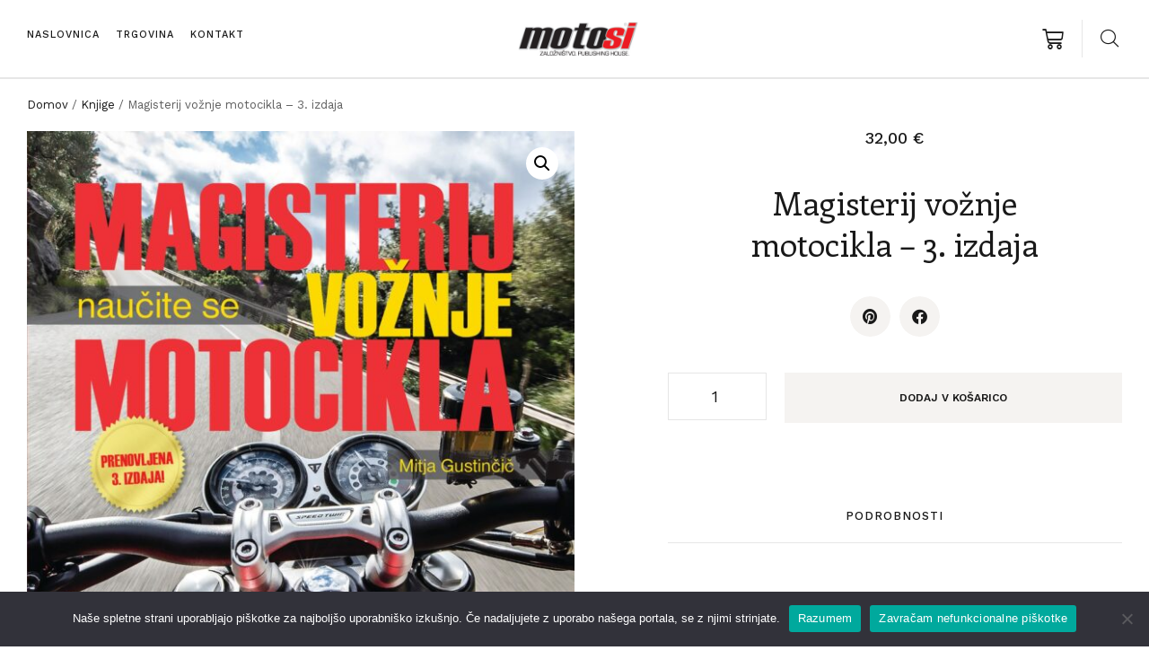

--- FILE ---
content_type: text/css
request_url: https://www.moto.si/wp-content/uploads/elementor/css/post-9312.css?ver=1715864820
body_size: 2313
content:
.elementor-9312 .elementor-element.elementor-element-a860a2e > .elementor-container > .elementor-column > .elementor-widget-wrap{align-content:center;align-items:center;}.elementor-9312 .elementor-element.elementor-element-a860a2e:not(.elementor-motion-effects-element-type-background), .elementor-9312 .elementor-element.elementor-element-a860a2e > .elementor-motion-effects-container > .elementor-motion-effects-layer{background-color:var( --e-global-color-vamtam_accent_5 );}.elementor-9312 .elementor-element.elementor-element-a860a2e{transition:background 0.3s, border 0.3s, border-radius 0.3s, box-shadow 0.3s;padding:20px 30px 20px 30px;z-index:100;}.elementor-9312 .elementor-element.elementor-element-a860a2e > .elementor-background-overlay{transition:background 0.3s, border-radius 0.3s, opacity 0.3s;}.elementor-bc-flex-widget .elementor-9312 .elementor-element.elementor-element-fd3adef.elementor-column .elementor-widget-wrap{align-items:center;}.elementor-9312 .elementor-element.elementor-element-fd3adef.elementor-column.elementor-element[data-element_type="column"] > .elementor-widget-wrap.elementor-element-populated{align-content:center;align-items:center;}.elementor-9312 .elementor-element.elementor-element-fd3adef > .elementor-element-populated{padding:0px 0px 0px 0px;}.elementor-9312 .elementor-element.elementor-element-0f5207b{width:auto;max-width:auto;--e-nav-menu-horizontal-menu-item-margin:calc( 18px / 2 );}.elementor-9312 .elementor-element.elementor-element-0f5207b > .elementor-widget-container{margin:0px 0px 0px 0px;padding:0% 0% 0% 0%;}.elementor-9312 .elementor-element.elementor-element-0f5207b .elementor-menu-toggle{margin:0 auto;background-color:#FFFFFF00;}.elementor-9312 .elementor-element.elementor-element-0f5207b .elementor-nav-menu .elementor-item{font-family:var( --e-global-typography-9d7ca7f-font-family ), Sans-serif;font-size:var( --e-global-typography-9d7ca7f-font-size );font-weight:var( --e-global-typography-9d7ca7f-font-weight );text-transform:var( --e-global-typography-9d7ca7f-text-transform );line-height:var( --e-global-typography-9d7ca7f-line-height );letter-spacing:var( --e-global-typography-9d7ca7f-letter-spacing );}.elementor-9312 .elementor-element.elementor-element-0f5207b .elementor-nav-menu--main .elementor-item.elementor-item-active{color:var( --e-global-color-vamtam_accent_3 );}.elementor-9312 .elementor-element.elementor-element-0f5207b .elementor-nav-menu--main .elementor-item{padding-left:0px;padding-right:0px;}.elementor-9312 .elementor-element.elementor-element-0f5207b .elementor-nav-menu--main:not(.elementor-nav-menu--layout-horizontal) .elementor-nav-menu > li:not(:last-child){margin-bottom:18px;}.elementor-9312 .elementor-element.elementor-element-0f5207b .elementor-nav-menu--dropdown a, .elementor-9312 .elementor-element.elementor-element-0f5207b .elementor-menu-toggle{color:var( --e-global-color-vamtam_accent_2 );}.elementor-9312 .elementor-element.elementor-element-0f5207b .elementor-nav-menu--dropdown{background-color:var( --e-global-color-vamtam_accent_5 );border-style:solid;border-width:0px 0px 0px 1px;border-color:var( --e-global-color-vamtam_accent_7 );}.elementor-9312 .elementor-element.elementor-element-0f5207b .elementor-nav-menu--dropdown a:hover,
					.elementor-9312 .elementor-element.elementor-element-0f5207b .elementor-nav-menu--dropdown a.elementor-item-active,
					.elementor-9312 .elementor-element.elementor-element-0f5207b .elementor-nav-menu--dropdown a.highlighted,
					.elementor-9312 .elementor-element.elementor-element-0f5207b .elementor-menu-toggle:hover{color:var( --e-global-color-vamtam_accent_3 );}.elementor-9312 .elementor-element.elementor-element-0f5207b .elementor-nav-menu--dropdown a:hover,
					.elementor-9312 .elementor-element.elementor-element-0f5207b .elementor-nav-menu--dropdown a.elementor-item-active,
					.elementor-9312 .elementor-element.elementor-element-0f5207b .elementor-nav-menu--dropdown a.highlighted{background-color:var( --e-global-color-vamtam_accent_5 );}.elementor-9312 .elementor-element.elementor-element-0f5207b .elementor-nav-menu--dropdown a.elementor-item-active{color:var( --e-global-color-vamtam_accent_6 );background-color:var( --e-global-color-vamtam_accent_5 );}.elementor-9312 .elementor-element.elementor-element-0f5207b .elementor-nav-menu--dropdown .elementor-item, .elementor-9312 .elementor-element.elementor-element-0f5207b .elementor-nav-menu--dropdown  .elementor-sub-item{font-family:"Work Sans", Sans-serif;font-size:10px;font-weight:500;text-transform:uppercase;letter-spacing:1px;}.elementor-9312 .elementor-element.elementor-element-0f5207b .elementor-nav-menu--dropdown a{padding-left:10px;padding-right:10px;}.elementor-9312 .elementor-element.elementor-element-0f5207b .elementor-nav-menu--main > .elementor-nav-menu > li > .elementor-nav-menu--dropdown, .elementor-9312 .elementor-element.elementor-element-0f5207b .elementor-nav-menu__container.elementor-nav-menu--dropdown{margin-top:0px !important;}.elementor-9312 .elementor-element.elementor-element-0f5207b div.elementor-menu-toggle{color:var( --e-global-color-vamtam_accent_2 );}.elementor-9312 .elementor-element.elementor-element-0f5207b div.elementor-menu-toggle svg{fill:var( --e-global-color-vamtam_accent_2 );}.elementor-9312 .elementor-element.elementor-element-0f5207b div.elementor-menu-toggle:hover{color:var( --e-global-color-vamtam_accent_3 );}.elementor-9312 .elementor-element.elementor-element-0f5207b div.elementor-menu-toggle:hover svg{fill:var( --e-global-color-vamtam_accent_3 );}.elementor-bc-flex-widget .elementor-9312 .elementor-element.elementor-element-d8180ff.elementor-column .elementor-widget-wrap{align-items:center;}.elementor-9312 .elementor-element.elementor-element-d8180ff.elementor-column.elementor-element[data-element_type="column"] > .elementor-widget-wrap.elementor-element-populated{align-content:center;align-items:center;}.elementor-9312 .elementor-element.elementor-element-d8180ff.elementor-column > .elementor-widget-wrap{justify-content:center;}.elementor-9312 .elementor-element.elementor-element-d8180ff > .elementor-element-populated{padding:0px 10px 0px 10px;}.elementor-9312 .elementor-element.elementor-element-f607bc4{text-align:center;}.elementor-9312 .elementor-element.elementor-element-f607bc4 img{width:170px;}.elementor-bc-flex-widget .elementor-9312 .elementor-element.elementor-element-267f6c1.elementor-column .elementor-widget-wrap{align-items:center;}.elementor-9312 .elementor-element.elementor-element-267f6c1.elementor-column.elementor-element[data-element_type="column"] > .elementor-widget-wrap.elementor-element-populated{align-content:center;align-items:center;}.elementor-9312 .elementor-element.elementor-element-267f6c1.elementor-column > .elementor-widget-wrap{justify-content:flex-end;}.elementor-9312 .elementor-element.elementor-element-022394d{width:auto;max-width:auto;--divider-style:solid;--subtotal-divider-style:solid;--elementor-remove-from-cart-button:none;--remove-from-cart-button:block;--toggle-button-icon-color:var( --e-global-color-vamtam_accent_2 );--toggle-button-background-color:#02010100;--toggle-button-border-color:#02010100;--toggle-button-icon-hover-color:var( --e-global-color-vamtam_accent_3 );--toggle-button-border-width:0px;--toggle-icon-size:24px;--toggle-icon-padding:0px 0px 0px 0px;--items-indicator-text-color:var( --e-global-color-vamtam_accent_5 );--items-indicator-background-color:var( --e-global-color-vamtam_accent_6 );--cart-border-style:none;--divider-color:var( --e-global-color-vamtam_accent_7 );--subtotal-divider-color:var( --e-global-color-vamtam_accent_7 );--divider-width:1px;--subtotal-divider-top-width:1px;--subtotal-divider-right-width:1px;--subtotal-divider-bottom-width:1px;--subtotal-divider-left-width:1px;--view-cart-button-text-color:var( --e-global-color-vamtam_accent_1 );--checkout-button-text-color:var( --e-global-color-vamtam_accent_2 );}.elementor-9312 .elementor-element.elementor-element-022394d > .elementor-widget-container{margin:-10px 0px -10px 0px;padding:10px 20px 5px 15px;border-style:solid;border-width:0px 1px 0px 0px;border-color:var( --e-global-color-vamtam_accent_7 );border-radius:0px 0px 0px 0px;}.elementor-9312 .elementor-element.elementor-element-022394d .elementor-menu-cart__container .elementor-menu-cart__main .elementor-menu-cart__product{padding-top:30px;padding-bottom:30px;}.elementor-9312 .elementor-element.elementor-element-022394d .elementor-menu-cart__subtotal{font-family:"Work Sans", Sans-serif;font-size:14px;font-weight:600;text-transform:uppercase;text-decoration:none;line-height:1.2em;}.elementor-9312 .elementor-element.elementor-element-022394d .widget_shopping_cart_content{--subtotal-divider-left-width:0;--subtotal-divider-right-width:0;}.elementor-9312 .elementor-element.elementor-element-022394d .elementor-menu-cart__product-name a{font-family:var( --e-global-typography-3b1c740-font-family ), Sans-serif;font-size:var( --e-global-typography-3b1c740-font-size );font-weight:var( --e-global-typography-3b1c740-font-weight );line-height:var( --e-global-typography-3b1c740-line-height );}.elementor-9312 .elementor-element.elementor-element-022394d .elementor-menu-cart__product-price{font-family:var( --e-global-typography-3b1c740-font-family ), Sans-serif;font-size:var( --e-global-typography-3b1c740-font-size );font-weight:var( --e-global-typography-3b1c740-font-weight );line-height:var( --e-global-typography-3b1c740-line-height );}.elementor-9312 .elementor-element.elementor-element-022394d .elementor-menu-cart__container .elementor-menu-cart__main .elementor-menu-cart__footer-buttons{padding:20px 7% 20px 7%;}.elementor-9312 .elementor-element.elementor-element-022394d .elementor-button.elementor-button--view-cart{background-color:var( --e-global-color-vamtam_accent_2 );}.elementor-9312 .elementor-element.elementor-element-022394d .elementor-button.elementor-button--view-cart:hover, .elementor-9312 .elementor-element.elementor-element-022394d .elementor-button.elementor-button--view-cart:focus{color:var( --e-global-color-vamtam_accent_5 );background-color:var( --e-global-color-vamtam_accent_6 );}.elementor-9312 .elementor-element.elementor-element-022394d .elementor-button.elementor-button--view-cart:hover svg, .elementor-9312 .elementor-element.elementor-element-022394d .elementor-button.elementor-button--view-cart:focus svg{fill:var( --e-global-color-vamtam_accent_5 );}.elementor-9312 .elementor-element.elementor-element-022394d .elementor-button.elementor-button--checkout{background-color:var( --e-global-color-vamtam_accent_1 );}.elementor-9312 .elementor-element.elementor-element-022394d .elementor-button.elementor-button--checkout:hover, .elementor-9312 .elementor-element.elementor-element-022394d .elementor-button.elementor-button--checkout:focus{color:var( --e-global-color-vamtam_accent_5 );background-color:var( --e-global-color-vamtam_accent_6 );}.elementor-9312 .elementor-element.elementor-element-022394d .elementor-button.elementor-button--checkout:hover svg, .elementor-9312 .elementor-element.elementor-element-022394d .elementor-button.elementor-button--checkout:focus svg{fill:var( --e-global-color-vamtam_accent_5 );}.elementor-9312 .elementor-element.elementor-element-f9f0538{width:auto;max-width:auto;}.elementor-9312 .elementor-element.elementor-element-f9f0538 > .elementor-widget-container{margin:0px 0px 0px 0px;padding:5px 0px 0px 20px;}.elementor-9312 .elementor-element.elementor-element-f9f0538 .elementor-icon-wrapper{text-align:right;}.elementor-9312 .elementor-element.elementor-element-f9f0538.elementor-view-stacked .elementor-icon{background-color:var( --e-global-color-vamtam_accent_2 );}.elementor-9312 .elementor-element.elementor-element-f9f0538.elementor-view-framed .elementor-icon, .elementor-9312 .elementor-element.elementor-element-f9f0538.elementor-view-default .elementor-icon{color:var( --e-global-color-vamtam_accent_2 );border-color:var( --e-global-color-vamtam_accent_2 );}.elementor-9312 .elementor-element.elementor-element-f9f0538.elementor-view-framed .elementor-icon, .elementor-9312 .elementor-element.elementor-element-f9f0538.elementor-view-default .elementor-icon svg{fill:var( --e-global-color-vamtam_accent_2 );}.elementor-9312 .elementor-element.elementor-element-f9f0538.elementor-view-stacked .elementor-icon:hover{background-color:var( --e-global-color-vamtam_accent_3 );}.elementor-9312 .elementor-element.elementor-element-f9f0538.elementor-view-framed .elementor-icon:hover, .elementor-9312 .elementor-element.elementor-element-f9f0538.elementor-view-default .elementor-icon:hover{color:var( --e-global-color-vamtam_accent_3 );border-color:var( --e-global-color-vamtam_accent_3 );}.elementor-9312 .elementor-element.elementor-element-f9f0538.elementor-view-framed .elementor-icon:hover, .elementor-9312 .elementor-element.elementor-element-f9f0538.elementor-view-default .elementor-icon:hover svg{fill:var( --e-global-color-vamtam_accent_3 );}.elementor-9312 .elementor-element.elementor-element-f9f0538 .elementor-icon{font-size:20px;}.elementor-9312 .elementor-element.elementor-element-f9f0538 .elementor-icon svg{height:20px;}.elementor-9312 .elementor-element.elementor-element-9bb8e1a > .elementor-container > .elementor-column > .elementor-widget-wrap{align-content:center;align-items:center;}.elementor-9312 .elementor-element.elementor-element-9bb8e1a:not(.elementor-motion-effects-element-type-background), .elementor-9312 .elementor-element.elementor-element-9bb8e1a > .elementor-motion-effects-container > .elementor-motion-effects-layer{background-color:var( --e-global-color-vamtam_accent_5 );}.elementor-9312 .elementor-element.elementor-element-9bb8e1a{transition:background 0.3s, border 0.3s, border-radius 0.3s, box-shadow 0.3s;padding:25px 30px 25px 30px;z-index:100;}.elementor-9312 .elementor-element.elementor-element-9bb8e1a > .elementor-background-overlay{transition:background 0.3s, border-radius 0.3s, opacity 0.3s;}.elementor-bc-flex-widget .elementor-9312 .elementor-element.elementor-element-9c1d06a.elementor-column .elementor-widget-wrap{align-items:center;}.elementor-9312 .elementor-element.elementor-element-9c1d06a.elementor-column.elementor-element[data-element_type="column"] > .elementor-widget-wrap.elementor-element-populated{align-content:center;align-items:center;}.elementor-9312 .elementor-element.elementor-element-9c1d06a > .elementor-element-populated{transition:background 0.3s, border 0.3s, border-radius 0.3s, box-shadow 0.3s;padding:0px 0px 0px 0px;}.elementor-9312 .elementor-element.elementor-element-9c1d06a > .elementor-element-populated > .elementor-background-overlay{transition:background 0.3s, border-radius 0.3s, opacity 0.3s;}.elementor-9312 .elementor-element.elementor-element-e3ad35c{width:auto;max-width:auto;}.elementor-9312 .elementor-element.elementor-element-e3ad35c > .elementor-widget-container{margin:0px 35px 0px 0px;padding:0% 0% 0% 0%;}.elementor-9312 .elementor-element.elementor-element-e3ad35c .elementor-icon-wrapper{text-align:left;}.elementor-9312 .elementor-element.elementor-element-e3ad35c.elementor-view-stacked .elementor-icon{background-color:var( --e-global-color-vamtam_accent_2 );}.elementor-9312 .elementor-element.elementor-element-e3ad35c.elementor-view-framed .elementor-icon, .elementor-9312 .elementor-element.elementor-element-e3ad35c.elementor-view-default .elementor-icon{color:var( --e-global-color-vamtam_accent_2 );border-color:var( --e-global-color-vamtam_accent_2 );}.elementor-9312 .elementor-element.elementor-element-e3ad35c.elementor-view-framed .elementor-icon, .elementor-9312 .elementor-element.elementor-element-e3ad35c.elementor-view-default .elementor-icon svg{fill:var( --e-global-color-vamtam_accent_2 );}.elementor-9312 .elementor-element.elementor-element-e3ad35c .elementor-icon{font-size:30px;}.elementor-9312 .elementor-element.elementor-element-e3ad35c .elementor-icon svg{height:30px;}.elementor-9312 .elementor-element.elementor-element-32b36e9{width:auto;max-width:auto;--e-nav-menu-horizontal-menu-item-margin:calc( 20px / 2 );}.elementor-9312 .elementor-element.elementor-element-32b36e9 > .elementor-widget-container{margin:0px 0px 0px 0px;padding:0% 0% 0% 0%;}.elementor-9312 .elementor-element.elementor-element-32b36e9 .elementor-menu-toggle{margin-right:auto;background-color:#FFFFFF00;}.elementor-9312 .elementor-element.elementor-element-32b36e9 .elementor-nav-menu .elementor-item{font-family:"Work Sans", Sans-serif;font-size:11px;font-weight:500;text-transform:uppercase;line-height:1.1em;letter-spacing:1.83px;}.elementor-9312 .elementor-element.elementor-element-32b36e9 .elementor-nav-menu--main .elementor-item{padding-left:0px;padding-right:0px;}.elementor-9312 .elementor-element.elementor-element-32b36e9 .elementor-nav-menu--main:not(.elementor-nav-menu--layout-horizontal) .elementor-nav-menu > li:not(:last-child){margin-bottom:20px;}.elementor-9312 .elementor-element.elementor-element-32b36e9 .elementor-nav-menu--dropdown a, .elementor-9312 .elementor-element.elementor-element-32b36e9 .elementor-menu-toggle{color:var( --e-global-color-vamtam_accent_2 );}.elementor-9312 .elementor-element.elementor-element-32b36e9 .elementor-nav-menu--dropdown{background-color:var( --e-global-color-vamtam_accent_1 );border-style:solid;border-color:var( --e-global-color-vamtam_accent_1 );}.elementor-9312 .elementor-element.elementor-element-32b36e9 .elementor-nav-menu--dropdown a:hover,
					.elementor-9312 .elementor-element.elementor-element-32b36e9 .elementor-nav-menu--dropdown a.elementor-item-active,
					.elementor-9312 .elementor-element.elementor-element-32b36e9 .elementor-nav-menu--dropdown a.highlighted,
					.elementor-9312 .elementor-element.elementor-element-32b36e9 .elementor-menu-toggle:hover{color:var( --e-global-color-vamtam_accent_6 );}.elementor-9312 .elementor-element.elementor-element-32b36e9 .elementor-nav-menu--dropdown a:hover,
					.elementor-9312 .elementor-element.elementor-element-32b36e9 .elementor-nav-menu--dropdown a.elementor-item-active,
					.elementor-9312 .elementor-element.elementor-element-32b36e9 .elementor-nav-menu--dropdown a.highlighted{background-color:var( --e-global-color-vamtam_accent_5 );}.elementor-9312 .elementor-element.elementor-element-32b36e9 .elementor-nav-menu--dropdown a.elementor-item-active{color:var( --e-global-color-vamtam_accent_6 );background-color:var( --e-global-color-vamtam_accent_5 );}.elementor-9312 .elementor-element.elementor-element-32b36e9 .elementor-nav-menu--dropdown li:not(:last-child){border-style:solid;border-color:var( --e-global-color-vamtam_accent_5 );border-bottom-width:1px;}.elementor-9312 .elementor-element.elementor-element-32b36e9 div.elementor-menu-toggle{color:var( --e-global-color-vamtam_accent_2 );}.elementor-9312 .elementor-element.elementor-element-32b36e9 div.elementor-menu-toggle svg{fill:var( --e-global-color-vamtam_accent_2 );}.elementor-9312 .elementor-element.elementor-element-32b36e9 div.elementor-menu-toggle:hover{color:var( --e-global-color-vamtam_accent_2 );}.elementor-9312 .elementor-element.elementor-element-32b36e9 div.elementor-menu-toggle:hover svg{fill:var( --e-global-color-vamtam_accent_2 );}.elementor-bc-flex-widget .elementor-9312 .elementor-element.elementor-element-737a194.elementor-column .elementor-widget-wrap{align-items:center;}.elementor-9312 .elementor-element.elementor-element-737a194.elementor-column.elementor-element[data-element_type="column"] > .elementor-widget-wrap.elementor-element-populated{align-content:center;align-items:center;}.elementor-9312 .elementor-element.elementor-element-737a194 > .elementor-element-populated{transition:background 0.3s, border 0.3s, border-radius 0.3s, box-shadow 0.3s;padding:0px 10px 0px 10px;}.elementor-9312 .elementor-element.elementor-element-737a194 > .elementor-element-populated > .elementor-background-overlay{transition:background 0.3s, border-radius 0.3s, opacity 0.3s;}.elementor-9312 .elementor-element.elementor-element-d1dd152 img{width:100%;}.elementor-bc-flex-widget .elementor-9312 .elementor-element.elementor-element-5fe757f.elementor-column .elementor-widget-wrap{align-items:center;}.elementor-9312 .elementor-element.elementor-element-5fe757f.elementor-column.elementor-element[data-element_type="column"] > .elementor-widget-wrap.elementor-element-populated{align-content:center;align-items:center;}.elementor-9312 .elementor-element.elementor-element-5fe757f.elementor-column > .elementor-widget-wrap{justify-content:flex-end;}.elementor-9312 .elementor-element.elementor-element-5fe757f > .elementor-element-populated{transition:background 0.3s, border 0.3s, border-radius 0.3s, box-shadow 0.3s;}.elementor-9312 .elementor-element.elementor-element-5fe757f > .elementor-element-populated > .elementor-background-overlay{transition:background 0.3s, border-radius 0.3s, opacity 0.3s;}.elementor-9312 .elementor-element.elementor-element-6872ec7{width:auto;max-width:auto;--e-nav-menu-horizontal-menu-item-margin:calc( 18px / 2 );}.elementor-9312 .elementor-element.elementor-element-6872ec7 > .elementor-widget-container{margin:0px 0px 0px 0px;padding:0% 0% 0% 0%;}.elementor-9312 .elementor-element.elementor-element-6872ec7 .elementor-nav-menu .elementor-item{font-family:var( --e-global-typography-9d7ca7f-font-family ), Sans-serif;font-size:var( --e-global-typography-9d7ca7f-font-size );font-weight:var( --e-global-typography-9d7ca7f-font-weight );text-transform:var( --e-global-typography-9d7ca7f-text-transform );line-height:var( --e-global-typography-9d7ca7f-line-height );letter-spacing:var( --e-global-typography-9d7ca7f-letter-spacing );}.elementor-9312 .elementor-element.elementor-element-6872ec7 .elementor-nav-menu--main .elementor-item.elementor-item-active{color:var( --e-global-color-vamtam_accent_3 );}.elementor-9312 .elementor-element.elementor-element-6872ec7 .elementor-nav-menu--main .elementor-item{padding-left:0px;padding-right:0px;padding-top:9px;padding-bottom:9px;}.elementor-9312 .elementor-element.elementor-element-6872ec7 .elementor-nav-menu--main:not(.elementor-nav-menu--layout-horizontal) .elementor-nav-menu > li:not(:last-child){margin-bottom:18px;}.elementor-9312 .elementor-element.elementor-element-6872ec7 .elementor-nav-menu--dropdown a, .elementor-9312 .elementor-element.elementor-element-6872ec7 .elementor-menu-toggle{color:var( --e-global-color-vamtam_accent_2 );}.elementor-9312 .elementor-element.elementor-element-6872ec7 .elementor-nav-menu--dropdown{background-color:var( --e-global-color-vamtam_accent_5 );border-style:solid;border-width:0px 0px 0px 1px;border-color:var( --e-global-color-vamtam_accent_7 );}.elementor-9312 .elementor-element.elementor-element-6872ec7 .elementor-nav-menu--dropdown a:hover,
					.elementor-9312 .elementor-element.elementor-element-6872ec7 .elementor-nav-menu--dropdown a.elementor-item-active,
					.elementor-9312 .elementor-element.elementor-element-6872ec7 .elementor-nav-menu--dropdown a.highlighted,
					.elementor-9312 .elementor-element.elementor-element-6872ec7 .elementor-menu-toggle:hover{color:var( --e-global-color-vamtam_accent_3 );}.elementor-9312 .elementor-element.elementor-element-6872ec7 .elementor-nav-menu--dropdown a:hover,
					.elementor-9312 .elementor-element.elementor-element-6872ec7 .elementor-nav-menu--dropdown a.elementor-item-active,
					.elementor-9312 .elementor-element.elementor-element-6872ec7 .elementor-nav-menu--dropdown a.highlighted{background-color:var( --e-global-color-vamtam_accent_5 );}.elementor-9312 .elementor-element.elementor-element-6872ec7 .elementor-nav-menu--dropdown a.elementor-item-active{color:var( --e-global-color-vamtam_accent_6 );background-color:var( --e-global-color-vamtam_accent_5 );}.elementor-9312 .elementor-element.elementor-element-6872ec7 .elementor-nav-menu--dropdown .elementor-item, .elementor-9312 .elementor-element.elementor-element-6872ec7 .elementor-nav-menu--dropdown  .elementor-sub-item{font-family:"Work Sans", Sans-serif;font-size:10px;font-weight:500;text-transform:uppercase;letter-spacing:1px;}.elementor-9312 .elementor-element.elementor-element-6872ec7 .elementor-nav-menu--dropdown a{padding-left:10px;padding-right:10px;}.elementor-9312 .elementor-element.elementor-element-6872ec7 .elementor-nav-menu--main > .elementor-nav-menu > li > .elementor-nav-menu--dropdown, .elementor-9312 .elementor-element.elementor-element-6872ec7 .elementor-nav-menu__container.elementor-nav-menu--dropdown{margin-top:0px !important;}.elementor-9312 .elementor-element.elementor-element-7c5c595{width:auto;max-width:auto;--divider-style:solid;--subtotal-divider-style:solid;--elementor-remove-from-cart-button:none;--remove-from-cart-button:block;--toggle-button-icon-color:var( --e-global-color-vamtam_accent_6 );--toggle-button-background-color:#02010100;--toggle-button-border-color:#02010100;--toggle-button-border-width:0px;--toggle-icon-size:22px;--items-indicator-text-color:var( --e-global-color-vamtam_accent_5 );--items-indicator-background-color:var( --e-global-color-vamtam_accent_6 );--cart-border-style:none;}.elementor-9312 .elementor-element.elementor-element-7c5c595 > .elementor-widget-container{margin:0px 0px 0px 0px;padding:10px 20px 5px 15px;border-style:solid;border-width:0px 1px 0px 0px;border-color:var( --e-global-color-vamtam_accent_7 );border-radius:0px 0px 0px 0px;}.elementor-9312 .elementor-element.elementor-element-7c5c595 .widget_shopping_cart_content{--subtotal-divider-left-width:0;--subtotal-divider-right-width:0;}.elementor-9312 .elementor-element.elementor-element-7c5c595 .elementor-menu-cart__container .elementor-menu-cart__main .elementor-menu-cart__footer-buttons{padding:20px 7% 20px 7%;}.elementor-9312 .elementor-element.elementor-element-212b366{width:auto;max-width:auto;}.elementor-9312 .elementor-element.elementor-element-212b366 > .elementor-widget-container{margin:0px 0px 0px 0px;padding:5px 0px 0px 0px;}.elementor-9312 .elementor-element.elementor-element-212b366 .elementor-icon-wrapper{text-align:right;}.elementor-9312 .elementor-element.elementor-element-212b366.elementor-view-stacked .elementor-icon{background-color:var( --e-global-color-vamtam_accent_6 );}.elementor-9312 .elementor-element.elementor-element-212b366.elementor-view-framed .elementor-icon, .elementor-9312 .elementor-element.elementor-element-212b366.elementor-view-default .elementor-icon{color:var( --e-global-color-vamtam_accent_6 );border-color:var( --e-global-color-vamtam_accent_6 );}.elementor-9312 .elementor-element.elementor-element-212b366.elementor-view-framed .elementor-icon, .elementor-9312 .elementor-element.elementor-element-212b366.elementor-view-default .elementor-icon svg{fill:var( --e-global-color-vamtam_accent_6 );}.elementor-9312 .elementor-element.elementor-element-212b366 .elementor-icon{font-size:20px;}.elementor-9312 .elementor-element.elementor-element-212b366 .elementor-icon svg{height:20px;}@media(max-width:1024px){.elementor-9312 .elementor-element.elementor-element-a860a2e{padding:25px 30px 25px 30px;}.elementor-9312 .elementor-element.elementor-element-0f5207b .elementor-nav-menu .elementor-item{font-size:var( --e-global-typography-9d7ca7f-font-size );line-height:var( --e-global-typography-9d7ca7f-line-height );letter-spacing:var( --e-global-typography-9d7ca7f-letter-spacing );}.elementor-9312 .elementor-element.elementor-element-0f5207b .elementor-nav-menu--dropdown a{padding-top:20px;padding-bottom:20px;}.elementor-9312 .elementor-element.elementor-element-0f5207b .elementor-nav-menu--main > .elementor-nav-menu > li > .elementor-nav-menu--dropdown, .elementor-9312 .elementor-element.elementor-element-0f5207b .elementor-nav-menu__container.elementor-nav-menu--dropdown{margin-top:14px !important;}.elementor-9312 .elementor-element.elementor-element-0f5207b{--nav-menu-icon-size:23px;}.elementor-9312 .elementor-element.elementor-element-022394d .elementor-menu-cart__product-name a{font-size:var( --e-global-typography-3b1c740-font-size );line-height:var( --e-global-typography-3b1c740-line-height );}.elementor-9312 .elementor-element.elementor-element-022394d .elementor-menu-cart__product-price{font-size:var( --e-global-typography-3b1c740-font-size );line-height:var( --e-global-typography-3b1c740-line-height );}.elementor-9312 .elementor-element.elementor-element-9bb8e1a{padding:25px 30px 25px 30px;}.elementor-9312 .elementor-element.elementor-element-32b36e9 .elementor-nav-menu--dropdown .elementor-item, .elementor-9312 .elementor-element.elementor-element-32b36e9 .elementor-nav-menu--dropdown  .elementor-sub-item{font-size:13px;}.elementor-9312 .elementor-element.elementor-element-32b36e9 .elementor-nav-menu--dropdown a{padding-left:36px;padding-right:36px;padding-top:20px;padding-bottom:20px;}.elementor-9312 .elementor-element.elementor-element-32b36e9 .elementor-nav-menu--main > .elementor-nav-menu > li > .elementor-nav-menu--dropdown, .elementor-9312 .elementor-element.elementor-element-32b36e9 .elementor-nav-menu__container.elementor-nav-menu--dropdown{margin-top:14px !important;}.elementor-9312 .elementor-element.elementor-element-32b36e9{--nav-menu-icon-size:26px;}.elementor-9312 .elementor-element.elementor-element-737a194.elementor-column > .elementor-widget-wrap{justify-content:center;}.elementor-9312 .elementor-element.elementor-element-d1dd152 > .elementor-widget-container{padding:0px 10px 0px 10px;}.elementor-9312 .elementor-element.elementor-element-d1dd152{text-align:center;}.elementor-9312 .elementor-element.elementor-element-d1dd152 img{width:150px;}.elementor-9312 .elementor-element.elementor-element-6872ec7 .elementor-nav-menu .elementor-item{font-size:var( --e-global-typography-9d7ca7f-font-size );line-height:var( --e-global-typography-9d7ca7f-line-height );letter-spacing:var( --e-global-typography-9d7ca7f-letter-spacing );}.elementor-9312 .elementor-element.elementor-element-6872ec7 .elementor-nav-menu--dropdown a{padding-top:20px;padding-bottom:20px;}.elementor-9312 .elementor-element.elementor-element-6872ec7 .elementor-nav-menu--main > .elementor-nav-menu > li > .elementor-nav-menu--dropdown, .elementor-9312 .elementor-element.elementor-element-6872ec7 .elementor-nav-menu__container.elementor-nav-menu--dropdown{margin-top:14px !important;}.elementor-9312 .elementor-element.elementor-element-7c5c595 > .elementor-widget-container{margin:-7px 0px -7px 0px;}.elementor-9312 .elementor-element.elementor-element-7c5c595{--toggle-icon-padding:0px 0px 0px 0px;}.elementor-9312 .elementor-element.elementor-element-212b366 > .elementor-widget-container{padding:5px 0px 0px 20px;}}@media(max-width:767px){.elementor-9312 .elementor-element.elementor-element-a860a2e{padding:20px 20px 20px 20px;}.elementor-9312 .elementor-element.elementor-element-fd3adef{width:20%;}.elementor-9312 .elementor-element.elementor-element-0f5207b .elementor-nav-menu .elementor-item{font-size:var( --e-global-typography-9d7ca7f-font-size );line-height:var( --e-global-typography-9d7ca7f-line-height );letter-spacing:var( --e-global-typography-9d7ca7f-letter-spacing );}.elementor-9312 .elementor-element.elementor-element-d8180ff{width:60%;}.elementor-9312 .elementor-element.elementor-element-267f6c1{width:20%;}.elementor-9312 .elementor-element.elementor-element-022394d .elementor-menu-cart__product-name a{font-size:var( --e-global-typography-3b1c740-font-size );line-height:var( --e-global-typography-3b1c740-line-height );}.elementor-9312 .elementor-element.elementor-element-022394d .elementor-menu-cart__product-price{font-size:var( --e-global-typography-3b1c740-font-size );line-height:var( --e-global-typography-3b1c740-line-height );}.elementor-9312 .elementor-element.elementor-element-9bb8e1a{padding:20px 30px 20px 25px;}.elementor-9312 .elementor-element.elementor-element-9c1d06a{width:30%;}.elementor-bc-flex-widget .elementor-9312 .elementor-element.elementor-element-9c1d06a.elementor-column .elementor-widget-wrap{align-items:center;}.elementor-9312 .elementor-element.elementor-element-9c1d06a.elementor-column.elementor-element[data-element_type="column"] > .elementor-widget-wrap.elementor-element-populated{align-content:center;align-items:center;}.elementor-9312 .elementor-element.elementor-element-32b36e9 .elementor-nav-menu--dropdown{border-width:1px 0px 0px 0px;}.elementor-9312 .elementor-element.elementor-element-32b36e9 .elementor-nav-menu--dropdown a{padding-top:20px;padding-bottom:20px;}.elementor-9312 .elementor-element.elementor-element-737a194{width:40%;}.elementor-bc-flex-widget .elementor-9312 .elementor-element.elementor-element-737a194.elementor-column .elementor-widget-wrap{align-items:center;}.elementor-9312 .elementor-element.elementor-element-737a194.elementor-column.elementor-element[data-element_type="column"] > .elementor-widget-wrap.elementor-element-populated{align-content:center;align-items:center;}.elementor-9312 .elementor-element.elementor-element-737a194.elementor-column > .elementor-widget-wrap{justify-content:center;}.elementor-9312 .elementor-element.elementor-element-737a194 > .elementor-element-populated{margin:0px 0px 0px 0px;--e-column-margin-right:0px;--e-column-margin-left:0px;padding:0px 5px 0px 5px;}.elementor-9312 .elementor-element.elementor-element-d1dd152 img{width:130px;}.elementor-9312 .elementor-element.elementor-element-5fe757f{width:30%;}.elementor-bc-flex-widget .elementor-9312 .elementor-element.elementor-element-5fe757f.elementor-column .elementor-widget-wrap{align-items:center;}.elementor-9312 .elementor-element.elementor-element-5fe757f.elementor-column.elementor-element[data-element_type="column"] > .elementor-widget-wrap.elementor-element-populated{align-content:center;align-items:center;}.elementor-9312 .elementor-element.elementor-element-5fe757f.elementor-column > .elementor-widget-wrap{justify-content:flex-end;}.elementor-9312 .elementor-element.elementor-element-6872ec7 .elementor-nav-menu .elementor-item{font-size:var( --e-global-typography-9d7ca7f-font-size );line-height:var( --e-global-typography-9d7ca7f-line-height );letter-spacing:var( --e-global-typography-9d7ca7f-letter-spacing );}.elementor-9312 .elementor-element.elementor-element-7c5c595 > .elementor-widget-container{padding:10px 15px 5px 0px;}.elementor-9312 .elementor-element.elementor-element-212b366 > .elementor-widget-container{padding:5px 0px 0px 15px;}}@media(min-width:768px){.elementor-9312 .elementor-element.elementor-element-fd3adef{width:44%;}.elementor-9312 .elementor-element.elementor-element-d8180ff{width:12.664%;}.elementor-9312 .elementor-element.elementor-element-267f6c1{width:43%;}.elementor-9312 .elementor-element.elementor-element-9c1d06a{width:43.5%;}.elementor-9312 .elementor-element.elementor-element-737a194{width:13%;}.elementor-9312 .elementor-element.elementor-element-5fe757f{width:43.164%;}}@media(max-width:1024px) and (min-width:768px){.elementor-9312 .elementor-element.elementor-element-fd3adef{width:33.3%;}.elementor-9312 .elementor-element.elementor-element-d8180ff{width:33.3%;}.elementor-9312 .elementor-element.elementor-element-267f6c1{width:33.3%;}.elementor-9312 .elementor-element.elementor-element-9c1d06a{width:35%;}.elementor-9312 .elementor-element.elementor-element-737a194{width:30%;}.elementor-9312 .elementor-element.elementor-element-5fe757f{width:35%;}}

--- FILE ---
content_type: text/css
request_url: https://www.moto.si/wp-content/uploads/elementor/css/post-11360.css?ver=1715868325
body_size: 1405
content:
.elementor-11360 .elementor-element.elementor-element-154f6250{border-style:solid;border-width:1px 0px 0px 0px;border-color:var( --e-global-color-vamtam_accent_7 );transition:background 0.3s, border 0.3s, border-radius 0.3s, box-shadow 0.3s;margin-top:0px;margin-bottom:0px;padding:20px 30px 0px 30px;}.elementor-11360 .elementor-element.elementor-element-154f6250 > .elementor-background-overlay{transition:background 0.3s, border-radius 0.3s, opacity 0.3s;}.elementor-11360 .elementor-element.elementor-element-4e13e2d5 > .elementor-widget-wrap > .elementor-widget:not(.elementor-widget__width-auto):not(.elementor-widget__width-initial):not(:last-child):not(.elementor-absolute){margin-bottom:0px;}.elementor-11360 .elementor-element.elementor-element-4e13e2d5 > .elementor-element-populated{transition:background 0.3s, border 0.3s, border-radius 0.3s, box-shadow 0.3s;}.elementor-11360 .elementor-element.elementor-element-4e13e2d5 > .elementor-element-populated > .elementor-background-overlay{transition:background 0.3s, border-radius 0.3s, opacity 0.3s;}.elementor-11360 .elementor-element.elementor-element-4e13e2d5 .elementor-element-populated a:hover{color:#5E5E5E;}.elementor-11360 .elementor-element.elementor-element-14222672 > .elementor-widget-container{margin:0px 0px 20px 0px;}.elementor-11360 .elementor-element.elementor-element-14222672 .woocommerce-breadcrumb{color:var( --e-global-color-vamtam_accent_3 );font-family:var( --e-global-typography-286ebb0-font-family ), Sans-serif;font-size:var( --e-global-typography-286ebb0-font-size );line-height:var( --e-global-typography-286ebb0-line-height );}.elementor-11360 .elementor-element.elementor-element-14222672 .woocommerce-breadcrumb > a{color:var( --e-global-color-vamtam_accent_2 );}.elementor-11360 .elementor-element.elementor-element-5e3c1134{z-index:8;}.woocommerce .elementor-11360 .elementor-element.elementor-element-5e3c1134 .flex-viewport:not(:last-child){margin-bottom:5px;}.woocommerce .elementor-11360 .elementor-element.elementor-element-5e3c1134 .flex-control-thumbs img{border-radius:0px 0px 0px 0px;}.woocommerce .elementor-11360 .elementor-element.elementor-element-5e3c1134 .flex-control-thumbs li{padding-right:calc(5px / 2);padding-left:calc(5px / 2);padding-bottom:5px;}.woocommerce .elementor-11360 .elementor-element.elementor-element-5e3c1134 .flex-control-thumbs{margin-right:calc(-5px / 2);margin-left:calc(-5px / 2);}.elementor-11360 .elementor-element.elementor-element-5e3c1134 span.onsale{color:var( --e-global-color-vamtam_accent_2 );background-color:var( --e-global-color-vamtam_accent_5 );font-family:"Work Sans", Sans-serif;font-size:10px;font-weight:500;text-transform:uppercase;line-height:30px;letter-spacing:3px;border-radius:0px;min-width:80px;min-height:30px;right:auto;left:0;margin:10px;}.elementor-11360 .elementor-element.elementor-element-3e3d97b5 > .elementor-element-populated{padding:0% 0% 0% 17%;}.elementor-11360 .elementor-element.elementor-element-257e0c4c > .elementor-widget-container{margin:35px 0px 0px 0px;}.elementor-11360 .elementor-element.elementor-element-257e0c4c{text-align:center;}.woocommerce .elementor-11360 .elementor-element.elementor-element-257e0c4c .price{color:var( --e-global-color-vamtam_accent_2 );font-family:var( --e-global-typography-vamtam_h5-font-family ), Sans-serif;font-size:var( --e-global-typography-vamtam_h5-font-size );font-weight:var( --e-global-typography-vamtam_h5-font-weight );text-decoration:var( --e-global-typography-vamtam_h5-text-decoration );line-height:var( --e-global-typography-vamtam_h5-line-height );}.woocommerce .elementor-11360 .elementor-element.elementor-element-257e0c4c .price ins{color:#0c0c0c;font-family:var( --e-global-typography-vamtam_h5-font-family ), Sans-serif;font-size:var( --e-global-typography-vamtam_h5-font-size );font-weight:var( --e-global-typography-vamtam_h5-font-weight );text-decoration:var( --e-global-typography-vamtam_h5-text-decoration );line-height:var( --e-global-typography-vamtam_h5-line-height );}body:not(.rtl) .elementor-11360 .elementor-element.elementor-element-257e0c4c:not(.elementor-product-price-block-yes) del{margin-right:0px;}body.rtl .elementor-11360 .elementor-element.elementor-element-257e0c4c:not(.elementor-product-price-block-yes) del{margin-left:0px;}.elementor-11360 .elementor-element.elementor-element-257e0c4c.elementor-product-price-block-yes del{margin-bottom:0px;}.elementor-11360 .elementor-element.elementor-element-362b963b > .elementor-widget-container{padding:0% 10% 0% 10%;}.elementor-11360 .elementor-element.elementor-element-362b963b{text-align:center;}.elementor-11360 .elementor-element.elementor-element-362b963b .elementor-heading-title{color:var( --e-global-color-vamtam_accent_2 );font-family:var( --e-global-typography-vamtam_h3-font-family ), Sans-serif;font-size:var( --e-global-typography-vamtam_h3-font-size );text-decoration:var( --e-global-typography-vamtam_h3-text-decoration );line-height:var( --e-global-typography-vamtam_h3-line-height );}.elementor-11360 .elementor-element.elementor-element-766fe1a6 > .elementor-widget-container{margin:0px 0px 20px 0px;padding:0% 10% 0% 10%;}.elementor-11360 .elementor-element.elementor-element-766fe1a6{text-align:center;}.woocommerce .elementor-11360 .elementor-element.elementor-element-766fe1a6 .woocommerce-product-details__short-description{color:var( --e-global-color-vamtam_accent_2 );font-family:var( --e-global-typography-3b1c740-font-family ), Sans-serif;font-size:var( --e-global-typography-3b1c740-font-size );font-weight:var( --e-global-typography-3b1c740-font-weight );line-height:var( --e-global-typography-3b1c740-line-height );}.elementor-11360 .elementor-element.elementor-element-fb29212{--alignment:center;--grid-side-margin:10px;--grid-column-gap:10px;--grid-row-gap:0px;--grid-bottom-margin:0px;--e-share-buttons-primary-color:var( --e-global-color-vamtam_accent_1 );--e-share-buttons-secondary-color:var( --e-global-color-vamtam_accent_2 );}.elementor-11360 .elementor-element.elementor-element-fb29212 > .elementor-widget-container{margin:0px 0px 0px 0px;}.elementor-11360 .elementor-element.elementor-element-fb29212 .elementor-share-btn__icon{--e-share-buttons-icon-size:17px;}.elementor-11360 .elementor-element.elementor-element-fb29212 .elementor-share-btn:hover{--e-share-buttons-primary-color:var( --e-global-color-vamtam_accent_2 );--e-share-buttons-secondary-color:var( --e-global-color-vamtam_accent_1 );}.elementor-11360 .elementor-element.elementor-element-696c6724 > .elementor-widget-container{margin:0px 0px 10px 0px;padding:20px 0px 30px 0px;background-color:var( --e-global-color-vamtam_accent_5 );}.elementor-11360 .elementor-element.elementor-element-696c6724 .cart button, .elementor-11360 .elementor-element.elementor-element-696c6724 .cart .button{font-family:"Work Sans", Sans-serif;font-size:12px;font-weight:600;text-transform:uppercase;line-height:1.4em;border-style:solid;border-width:0px 0px 0px 0px;padding:20px 70px 20px 70px;color:var( --e-global-color-vamtam_accent_2 );background-color:var( --e-global-color-vamtam_accent_1 );transition:all 0.2s;}.elementor-11360 .elementor-element.elementor-element-696c6724 .cart button:hover, .elementor-11360 .elementor-element.elementor-element-696c6724 .cart .button:hover{color:var( --e-global-color-vamtam_accent_5 );background-color:var( --e-global-color-vamtam_accent_2 );}.elementor-11360 .elementor-element.elementor-element-696c6724 .cart .added_to_cart{transition:all 0.2s !important;}.elementor-11360 .elementor-element.elementor-element-696c6724 .quantity .qty{font-family:var( --e-global-typography-vamtam_primary_font-font-family ), Sans-serif;font-size:var( --e-global-typography-vamtam_primary_font-font-size );line-height:var( --e-global-typography-vamtam_primary_font-line-height );border-radius:0px 0px 0px 0px;padding:10px 0px 10px 10px;color:var( --e-global-color-vamtam_accent_2 );background-color:var( --e-global-color-vamtam_accent_5 );}.elementor-11360 .elementor-element.elementor-element-3668ebb > .elementor-widget-container{margin:0px 0px 2px 0px;padding:0px 0px 0px 0px;}.elementor-11360 .elementor-element.elementor-element-3668ebb{text-align:center;}.elementor-11360 .elementor-element.elementor-element-863a245{--divider-border-style:solid;--divider-color:var( --e-global-color-vamtam_accent_7 );--divider-border-width:1px;}.elementor-11360 .elementor-element.elementor-element-863a245 .elementor-divider-separator{width:100%;margin:0 auto;margin-center:0;}.elementor-11360 .elementor-element.elementor-element-863a245 .elementor-divider{text-align:center;}.elementor-11360 .elementor-element.elementor-element-978f624{text-align:left;font-family:var( --e-global-typography-3b1c740-font-family ), Sans-serif;font-size:var( --e-global-typography-3b1c740-font-size );font-weight:var( --e-global-typography-3b1c740-font-weight );line-height:var( --e-global-typography-3b1c740-line-height );}.elementor-11360 .elementor-element.elementor-element-89c33b3{margin-top:0px;margin-bottom:35px;}.elementor-11360 .elementor-element.elementor-element-f5cbaed{--divider-border-style:solid;--divider-color:var( --e-global-color-vamtam_accent_7 );--divider-border-width:1px;}.elementor-11360 .elementor-element.elementor-element-f5cbaed .elementor-divider-separator{width:100%;}.elementor-11360 .elementor-element.elementor-element-f5cbaed .elementor-divider{padding-block-start:25px;padding-block-end:25px;}@media(min-width:768px){.elementor-11360 .elementor-element.elementor-element-4e13e2d5{width:50%;}.elementor-11360 .elementor-element.elementor-element-3e3d97b5{width:50%;}}@media(max-width:1024px){.elementor-11360 .elementor-element.elementor-element-154f6250{padding:20px 30px 0px 30px;}.elementor-11360 .elementor-element.elementor-element-4e13e2d5 > .elementor-element-populated{padding:0px 15px 0px 0px;}.elementor-11360 .elementor-element.elementor-element-14222672 .woocommerce-breadcrumb{font-size:var( --e-global-typography-286ebb0-font-size );line-height:var( --e-global-typography-286ebb0-line-height );}.elementor-11360 .elementor-element.elementor-element-3e3d97b5 > .elementor-element-populated{padding:0px 0px 0px 15px;}.woocommerce .elementor-11360 .elementor-element.elementor-element-257e0c4c .price{font-size:var( --e-global-typography-vamtam_h5-font-size );line-height:var( --e-global-typography-vamtam_h5-line-height );}.woocommerce .elementor-11360 .elementor-element.elementor-element-257e0c4c .price ins{font-size:var( --e-global-typography-vamtam_h5-font-size );line-height:var( --e-global-typography-vamtam_h5-line-height );}.elementor-11360 .elementor-element.elementor-element-362b963b .elementor-heading-title{font-size:var( --e-global-typography-vamtam_h3-font-size );line-height:var( --e-global-typography-vamtam_h3-line-height );}.woocommerce .elementor-11360 .elementor-element.elementor-element-766fe1a6 .woocommerce-product-details__short-description{font-size:var( --e-global-typography-3b1c740-font-size );line-height:var( --e-global-typography-3b1c740-line-height );} .elementor-11360 .elementor-element.elementor-element-fb29212{--grid-side-margin:10px;--grid-column-gap:10px;--grid-row-gap:0px;--grid-bottom-margin:0px;}.elementor-11360 .elementor-element.elementor-element-696c6724 .quantity .qty{font-size:var( --e-global-typography-vamtam_primary_font-font-size );line-height:var( --e-global-typography-vamtam_primary_font-line-height );}.elementor-11360 .elementor-element.elementor-element-978f624{font-size:var( --e-global-typography-3b1c740-font-size );line-height:var( --e-global-typography-3b1c740-line-height );}.elementor-11360 .elementor-element.elementor-element-d4775c1{padding:0px 30px 0px 30px;}}@media(max-width:767px){.elementor-11360 .elementor-element.elementor-element-154f6250{padding:20px 20px 0px 20px;}.elementor-11360 .elementor-element.elementor-element-4e13e2d5 > .elementor-element-populated{margin:0px 0px 0px 0px;--e-column-margin-right:0px;--e-column-margin-left:0px;padding:0px 0px 0px 0px;}.elementor-11360 .elementor-element.elementor-element-14222672 .woocommerce-breadcrumb{font-size:var( --e-global-typography-286ebb0-font-size );line-height:var( --e-global-typography-286ebb0-line-height );}.elementor-11360 .elementor-element.elementor-element-5e3c1134 > .elementor-widget-container{margin:0px 0px 0px 0px;padding:0px 0px 0px 0px;}.elementor-11360 .elementor-element.elementor-element-3e3d97b5 > .elementor-element-populated{padding:0px 0px 0px 0px;}.elementor-11360 .elementor-element.elementor-element-257e0c4c > .elementor-widget-container{margin:0px 0px 15px 0px;padding:0px 0px 0px 0px;}.woocommerce .elementor-11360 .elementor-element.elementor-element-257e0c4c .price{font-size:var( --e-global-typography-vamtam_h5-font-size );line-height:var( --e-global-typography-vamtam_h5-line-height );}.woocommerce .elementor-11360 .elementor-element.elementor-element-257e0c4c .price ins{font-size:var( --e-global-typography-vamtam_h5-font-size );line-height:var( --e-global-typography-vamtam_h5-line-height );}.elementor-11360 .elementor-element.elementor-element-362b963b .elementor-heading-title{font-size:var( --e-global-typography-vamtam_h3-font-size );line-height:var( --e-global-typography-vamtam_h3-line-height );}.elementor-11360 .elementor-element.elementor-element-766fe1a6 > .elementor-widget-container{padding:0px 0px 0px 0px;}.woocommerce .elementor-11360 .elementor-element.elementor-element-766fe1a6 .woocommerce-product-details__short-description{font-size:var( --e-global-typography-3b1c740-font-size );line-height:var( --e-global-typography-3b1c740-line-height );} .elementor-11360 .elementor-element.elementor-element-fb29212{--grid-side-margin:10px;--grid-column-gap:10px;--grid-row-gap:0px;--grid-bottom-margin:0px;}.elementor-11360 .elementor-element.elementor-element-696c6724 > .elementor-widget-container{margin:0px 0px 20px 0px;}.elementor-11360 .elementor-element.elementor-element-696c6724 .quantity .qty{font-size:var( --e-global-typography-vamtam_primary_font-font-size );line-height:var( --e-global-typography-vamtam_primary_font-line-height );}.elementor-11360 .elementor-element.elementor-element-863a245 .elementor-divider{padding-block-start:10px;padding-block-end:10px;}.elementor-11360 .elementor-element.elementor-element-978f624 > .elementor-widget-container{margin:0px 0px 0px 0px;}.elementor-11360 .elementor-element.elementor-element-978f624{font-size:var( --e-global-typography-3b1c740-font-size );line-height:var( --e-global-typography-3b1c740-line-height );}.elementor-11360 .elementor-element.elementor-element-89c33b3{margin-top:0px;margin-bottom:20px;}.elementor-11360 .elementor-element.elementor-element-f5cbaed .elementor-divider{padding-block-start:20px;padding-block-end:20px;}.elementor-11360 .elementor-element.elementor-element-d4775c1{padding:0px 0px 0px 0px;}}

--- FILE ---
content_type: text/css
request_url: https://www.moto.si/wp-content/uploads/elementor/css/post-9349.css?ver=1715864815
body_size: 903
content:
.elementor-9349 .elementor-element.elementor-element-372c584 > .elementor-container > .elementor-column > .elementor-widget-wrap{align-content:center;align-items:center;}.elementor-9349 .elementor-element.elementor-element-372c584{overflow:hidden;margin-top:0px;margin-bottom:0px;padding:60px 20px 45px 20px;}.elementor-9349 .elementor-element.elementor-element-b0e33ef.elementor-column > .elementor-widget-wrap{justify-content:center;}.elementor-9349 .elementor-element.elementor-element-b0e33ef > .elementor-widget-wrap > .elementor-widget:not(.elementor-widget__width-auto):not(.elementor-widget__width-initial):not(:last-child):not(.elementor-absolute){margin-bottom:0px;}.elementor-9349 .elementor-element.elementor-element-9ce3c43 > .elementor-widget-container{margin:0px 0px -20px 0px;padding:0px 0px 0px 0px;}.elementor-9349 .elementor-element.elementor-element-9ce3c43{text-align:center;}.elementor-9349 .elementor-element.elementor-element-9ce3c43 .elementor-heading-title{color:#1919191F;font-family:"Herr Von Muellerhoff", Sans-serif;font-size:100px;line-height:1.4em;}.elementor-9349 .elementor-element.elementor-element-59bbf0d{--iteration-count:infinite;--dynamic-text-color:#1919191F;}.elementor-9349 .elementor-element.elementor-element-59bbf0d .elementor-headline{text-align:center;font-family:"Herr Von Muellerhoff", Sans-serif;font-size:100px;}.elementor-9349 .elementor-element.elementor-element-59bbf0d .elementor-headline-plain-text{color:#1919191F;}.elementor-9349 .elementor-element.elementor-element-9c452b6{width:100%;max-width:100%;--e-icon-list-icon-size:20px;--e-icon-list-icon-align:left;--e-icon-list-icon-margin:0 calc(var(--e-icon-list-icon-size, 1em) * 0.25) 0 0;--icon-vertical-offset:0px;}.elementor-9349 .elementor-element.elementor-element-9c452b6 > .elementor-widget-container{margin:0px 0px 30px 0px;}.elementor-9349 .elementor-element.elementor-element-9c452b6 .elementor-icon-list-items:not(.elementor-inline-items) .elementor-icon-list-item:not(:last-child){padding-bottom:calc(10px/2);}.elementor-9349 .elementor-element.elementor-element-9c452b6 .elementor-icon-list-items:not(.elementor-inline-items) .elementor-icon-list-item:not(:first-child){margin-top:calc(10px/2);}.elementor-9349 .elementor-element.elementor-element-9c452b6 .elementor-icon-list-items.elementor-inline-items .elementor-icon-list-item{margin-right:calc(10px/2);margin-left:calc(10px/2);}.elementor-9349 .elementor-element.elementor-element-9c452b6 .elementor-icon-list-items.elementor-inline-items{margin-right:calc(-10px/2);margin-left:calc(-10px/2);}body.rtl .elementor-9349 .elementor-element.elementor-element-9c452b6 .elementor-icon-list-items.elementor-inline-items .elementor-icon-list-item:after{left:calc(-10px/2);}body:not(.rtl) .elementor-9349 .elementor-element.elementor-element-9c452b6 .elementor-icon-list-items.elementor-inline-items .elementor-icon-list-item:after{right:calc(-10px/2);}.elementor-9349 .elementor-element.elementor-element-9c452b6 .elementor-icon-list-icon i{transition:color 0.3s;}.elementor-9349 .elementor-element.elementor-element-9c452b6 .elementor-icon-list-icon svg{transition:fill 0.3s;}.elementor-9349 .elementor-element.elementor-element-9c452b6 .elementor-icon-list-icon{padding-right:0px;}.elementor-9349 .elementor-element.elementor-element-9c452b6 .elementor-icon-list-item > .elementor-icon-list-text, .elementor-9349 .elementor-element.elementor-element-9c452b6 .elementor-icon-list-item > a{font-family:"Work Sans", Sans-serif;font-size:12px;font-weight:500;text-transform:uppercase;line-height:1.3em;}.elementor-9349 .elementor-element.elementor-element-9c452b6 .elementor-icon-list-text{transition:color 0.3s;}.elementor-9349 .elementor-element.elementor-element-1264a42{--grid-template-columns:repeat(4, auto);width:auto;max-width:auto;--icon-size:20px;--grid-column-gap:30px;--grid-row-gap:0px;}.elementor-9349 .elementor-element.elementor-element-1264a42 .elementor-widget-container{text-align:center;}.elementor-9349 .elementor-element.elementor-element-1264a42 > .elementor-widget-container{margin:0px 0px 0px 0px;padding:0px 0px 0px 0px;}.elementor-9349 .elementor-element.elementor-element-1264a42 .elementor-social-icon{background-color:#19191900;--icon-padding:0em;}.elementor-9349 .elementor-element.elementor-element-1264a42 .elementor-social-icon i{color:var( --e-global-color-vamtam_accent_2 );}.elementor-9349 .elementor-element.elementor-element-1264a42 .elementor-social-icon svg{fill:var( --e-global-color-vamtam_accent_2 );}.elementor-9349 .elementor-element.elementor-element-1264a42 .elementor-social-icon:hover i{color:var( --e-global-color-vamtam_accent_3 );}.elementor-9349 .elementor-element.elementor-element-1264a42 .elementor-social-icon:hover svg{fill:var( --e-global-color-vamtam_accent_3 );}#elementor-popup-modal-9349 .dialog-widget-content{animation-duration:0.3s;background-color:var( --e-global-color-vamtam_accent_1 );margin:0px 0px 0px 0px;}#elementor-popup-modal-9349 .dialog-message{width:270px;height:custom;align-items:flex-start;padding:0px 0px 0px 0px;}#elementor-popup-modal-9349{justify-content:flex-end;align-items:flex-start;}#elementor-popup-modal-9349 .dialog-close-button{display:flex;top:35px;font-size:20px;}body:not(.rtl) #elementor-popup-modal-9349 .dialog-close-button{right:42%;}body.rtl #elementor-popup-modal-9349 .dialog-close-button{left:42%;}#elementor-popup-modal-9349 .dialog-close-button i{color:var( --e-global-color-vamtam_accent_3 );}#elementor-popup-modal-9349 .dialog-close-button svg{fill:var( --e-global-color-vamtam_accent_3 );}#elementor-popup-modal-9349 .dialog-close-button:hover i{color:var( --e-global-color-vamtam_accent_6 );}@media(max-width:1024px){.elementor-9349 .elementor-element.elementor-element-372c584{padding:0px 20px 40px 20px;}.elementor-9349 .elementor-element.elementor-element-b0e33ef.elementor-column > .elementor-widget-wrap{justify-content:center;}.elementor-9349 .elementor-element.elementor-element-9ce3c43 > .elementor-widget-container{margin:20px 0px 0px 0px;}.elementor-9349 .elementor-element.elementor-element-9ce3c43 .elementor-heading-title{font-size:90px;}.elementor-9349 .elementor-element.elementor-element-9c452b6 > .elementor-widget-container{margin:0px 0px 30px 0px;}.elementor-9349 .elementor-element.elementor-element-1264a42{width:auto;max-width:auto;--grid-column-gap:25px;}#elementor-popup-modal-9349 .dialog-close-button{top:35px;}}@media(max-width:767px){.elementor-9349 .elementor-element.elementor-element-9ce3c43 > .elementor-widget-container{margin:10px 0px -10px 0px;}.elementor-9349 .elementor-element.elementor-element-9c452b6{width:100%;max-width:100%;}.elementor-9349 .elementor-element.elementor-element-9c452b6 > .elementor-widget-container{margin:0px 0px 30px 0px;}.elementor-9349 .elementor-element.elementor-element-1264a42 .elementor-widget-container{text-align:left;}.elementor-9349 .elementor-element.elementor-element-1264a42{width:100%;max-width:100%;}.elementor-9349 .elementor-element.elementor-element-1264a42 > .elementor-widget-container{margin:0px 0px 0px 0px;}}

--- FILE ---
content_type: text/css
request_url: https://www.moto.si/wp-content/uploads/elementor/css/post-4998.css?ver=1715864820
body_size: 794
content:
.elementor-4998 .elementor-element.elementor-element-2ba49cc > .elementor-container{max-width:500px;}.elementor-4998 .elementor-element.elementor-element-720b18c > .elementor-widget-wrap > .elementor-widget:not(.elementor-widget__width-auto):not(.elementor-widget__width-initial):not(:last-child):not(.elementor-absolute){margin-bottom:0px;}.elementor-4998 .elementor-element.elementor-element-18d2d79 > .elementor-widget-container{margin:0px 0px -20px 0px;}.elementor-4998 .elementor-element.elementor-element-18d2d79 img{width:12.5vw;max-width:100%;height:28.5vh;object-fit:cover;object-position:center center;}.elementor-4998 .elementor-element.elementor-element-efa4cfd > .elementor-widget-container{margin:0px 0px -25px 0px;}.elementor-4998 .elementor-element.elementor-element-efa4cfd{text-align:center;}.elementor-4998 .elementor-element.elementor-element-efa4cfd .elementor-heading-title{color:#1919191F;font-family:"Herr Von Muellerhoff", Sans-serif;font-size:100px;line-height:1em;}.elementor-4998 .elementor-element.elementor-element-56a53f4 > .elementor-widget-container{padding:0px 55px 0px 55px;}.elementor-4998 .elementor-element.elementor-element-56a53f4{text-align:center;font-family:"Gilda Display", Sans-serif;font-size:20px;line-height:1.4em;}.elementor-4998 .elementor-element.elementor-element-97cbd38{--spacer-size:7vh;}.elementor-4998 .elementor-element.elementor-element-b894ae0 > .elementor-widget-container{margin:0% 0% 0% 0%;}.elementor-4998 .elementor-element.elementor-element-b894ae0 .elementor-button{font-family:var( --e-global-typography-db412ac-font-family ), Sans-serif;font-size:var( --e-global-typography-db412ac-font-size );font-weight:var( --e-global-typography-db412ac-font-weight );text-transform:var( --e-global-typography-db412ac-text-transform );text-decoration:var( --e-global-typography-db412ac-text-decoration );line-height:var( --e-global-typography-db412ac-line-height );}.elementor-4998 .elementor-element.elementor-element-b894ae0 .elementor-button:hover, .elementor-4998 .elementor-element.elementor-element-b894ae0 .elementor-button:focus{color:var( --e-global-color-vamtam_accent_3 );background-color:#02010100;}.elementor-4998 .elementor-element.elementor-element-b894ae0 .elementor-button:hover svg, .elementor-4998 .elementor-element.elementor-element-b894ae0 .elementor-button:focus svg{fill:var( --e-global-color-vamtam_accent_3 );}.elementor-4998 .elementor-element.elementor-element-a79f154{--spacer-size:10vh;}.elementor-4998 .elementor-element.elementor-element-0500ad9 > .elementor-widget-container{margin:0% 0% 10% 0%;}.elementor-4998 .elementor-element.elementor-element-0500ad9{text-align:center;font-family:var( --e-global-typography-59d634c-font-family ), Sans-serif;font-size:var( --e-global-typography-59d634c-font-size );font-weight:var( --e-global-typography-59d634c-font-weight );text-transform:var( --e-global-typography-59d634c-text-transform );line-height:var( --e-global-typography-59d634c-line-height );}.elementor-4998 .elementor-element.elementor-element-9ad8cdd{--grid-template-columns:repeat(0, auto);width:100%;max-width:100%;--icon-size:16px;--grid-column-gap:25px;--grid-row-gap:0px;}.elementor-4998 .elementor-element.elementor-element-9ad8cdd .elementor-widget-container{text-align:center;}.elementor-4998 .elementor-element.elementor-element-9ad8cdd > .elementor-widget-container{margin:0% 0% 10% 0%;}.elementor-4998 .elementor-element.elementor-element-9ad8cdd .elementor-social-icon{background-color:#19191900;--icon-padding:0em;}.elementor-4998 .elementor-element.elementor-element-9ad8cdd .elementor-social-icon i{color:var( --e-global-color-vamtam_accent_2 );}.elementor-4998 .elementor-element.elementor-element-9ad8cdd .elementor-social-icon svg{fill:var( --e-global-color-vamtam_accent_2 );}.elementor-4998 .elementor-element.elementor-element-9ad8cdd .elementor-social-icon:hover i{color:var( --e-global-color-vamtam_accent_3 );}.elementor-4998 .elementor-element.elementor-element-9ad8cdd .elementor-social-icon:hover svg{fill:var( --e-global-color-vamtam_accent_3 );}#elementor-popup-modal-4998 .dialog-widget-content{animation-duration:0.4s;background-color:var( --e-global-color-vamtam_accent_1 );}#elementor-popup-modal-4998 .dialog-message{width:500px;height:100vh;align-items:flex-start;}#elementor-popup-modal-4998{justify-content:flex-start;align-items:center;pointer-events:all;background-color:#464646B3;}#elementor-popup-modal-4998 .dialog-close-button{display:flex;top:40px;font-size:20px;}body:not(.rtl) #elementor-popup-modal-4998 .dialog-close-button{right:445px;}body.rtl #elementor-popup-modal-4998 .dialog-close-button{left:445px;}#elementor-popup-modal-4998 .dialog-close-button i{color:var( --e-global-color-vamtam_accent_6 );}#elementor-popup-modal-4998 .dialog-close-button svg{fill:var( --e-global-color-vamtam_accent_6 );}@media(max-width:1024px){.elementor-4998 .elementor-element.elementor-element-b894ae0 .elementor-button{font-size:var( --e-global-typography-db412ac-font-size );line-height:var( --e-global-typography-db412ac-line-height );}.elementor-4998 .elementor-element.elementor-element-0500ad9{font-size:var( --e-global-typography-59d634c-font-size );line-height:var( --e-global-typography-59d634c-line-height );}.elementor-4998 .elementor-element.elementor-element-9ad8cdd{--grid-column-gap:25px;}}@media(max-width:767px){.elementor-4998 .elementor-element.elementor-element-18d2d79 > .elementor-widget-container{padding:0px 0px 0px 0px;}.elementor-4998 .elementor-element.elementor-element-b894ae0 .elementor-button{font-size:var( --e-global-typography-db412ac-font-size );line-height:var( --e-global-typography-db412ac-line-height );}.elementor-4998 .elementor-element.elementor-element-0500ad9{font-size:var( --e-global-typography-59d634c-font-size );line-height:var( --e-global-typography-59d634c-line-height );}.elementor-4998 .elementor-element.elementor-element-9ad8cdd .elementor-widget-container{text-align:left;}.elementor-4998 .elementor-element.elementor-element-9ad8cdd{width:100%;max-width:100%;}.elementor-4998 .elementor-element.elementor-element-9ad8cdd > .elementor-widget-container{margin:0px 0px 0px 0px;}}